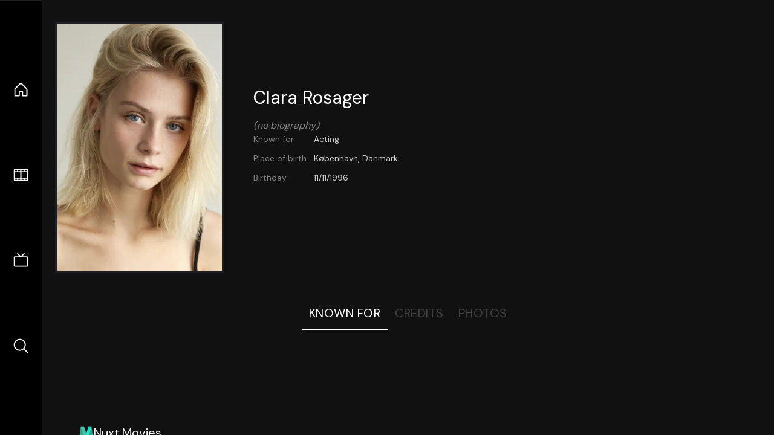

--- FILE ---
content_type: application/javascript; charset=utf-8
request_url: https://nuxt-movies.vercel.app/_nuxt/BVNlbdLW.js
body_size: 113
content:
import{d as a,a as n,o as s,b as r,_ as c}from"./DFfBDzz8.js";const i={"text-left":"",block:"","bg-gray4:10":"",transition:"","duration-400":"",relative:"",hover:"scale-102 z10",title:"View photo","data-testid":"photo-button"},m=a({__name:"Card",props:{item:{}},setup(t){const e=t;return(l,p)=>{const o=c;return s(),n("button",i,[r(o,{width:"400",height:"600",format:"webp",src:`/tmdb${e.item.file_path}`,alt:"Photo","w-full":"","h-full":"","object-cover":"","data-testid":"photo-image"},null,8,["src"])])}}});export{m as _};
